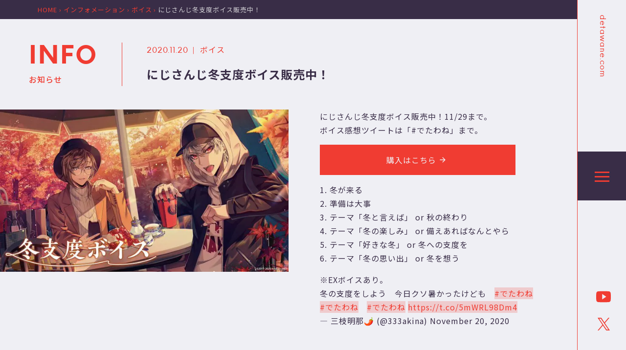

--- FILE ---
content_type: text/html; charset=UTF-8
request_url: https://detawane.com/info/voice/1504/
body_size: 7424
content:
<!doctype html>
<html prefix="og: http://ogp.me/ns#" lang="ja">
<!--
んぅ… ねむねむにゃんこなのだ…
　　　　　　 ＿＿
　　　　　／＞　　フ
　　　　　| 　_　 _l
　 　　　／` ミ＿xノ
　　 　 /　　　 　 |
　　　 /　 ヽ　　 ﾉ
　 　 │　　|　|　|
　／￣|　　 |　|　|
　| (￣ヽ＿_ヽ_)__)
　＼二つ
-->
<head>
<!-- meta -->
<meta charset="UTF-8">
<meta http-equiv="Expires" content="0">
<meta name="viewport" content="width=device-width,initial-scale=1.0,viewport-fit=cover" />
<meta name="google-site-verification" content="bsSC4Hk5XLyjgBjJPd1wApMap0Zc73b43S4Ohetth3Q" />
<!-- Google Tag Manager -->
<script>(function(w,d,s,l,i){w[l]=w[l]||[];w[l].push({'gtm.start':
new Date().getTime(),event:'gtm.js'});var f=d.getElementsByTagName(s)[0],
j=d.createElement(s),dl=l!='dataLayer'?'&l='+l:'';j.async=true;j.src=
'https://www.googletagmanager.com/gtm.js?id='+i+dl;f.parentNode.insertBefore(j,f);
})(window,document,'script','dataLayer','GTM-WZMDWP6');</script>
<!-- End Google Tag Manager -->
<meta name="thumbnail" content="https://detawane.com/assets/logo-eyecatch.png" />
<!-- favicon -->
<link rel="icon" href="https://detawane.com/assets/favicon.ico" type="image/x-icon">
<link rel="apple-touch-icon" href="https://detawane.com/assets/apple-touch-icon.png" sizes="180x180">
<!--twitter-->
<meta name="twitter:card" content="summary_large_image" />
<meta name="twitter:description" content="このサイトは、にじさんじ所属バーチャルライバー三枝明那（さえぐさあきな）の支援を目的にファンが有志で作成した非公式ファンサイトです。YouTubeの配信アーカイブや公式からの情報をまとめています。" />
<meta name="twitter:title" content="にじさんじ冬支度ボイス販売中！ - 三枝全力支援 - 三枝明那非公式ファンサイト" />
<meta name="twitter:image" content="https://detawane.com/assets/ogp.jpg" />
<!-- dns-prefetch -->
<link rel='dns-prefetch' href='//cdnjs.cloudflare.com' />
<link rel='dns-prefetch' href='//ajax.googleapis.com' />
<link rel='dns-prefetch' href='//fonts.googleapis.com' />
<link rel='dns-prefetch' href='//unpkg.com' />
<link rel='dns-prefetch' href='//cdn.jsdelivr.net' />
<link rel='dns-prefetch' href='//rawgit.com' />
<!-- CSS -->
<link rel="stylesheet" href="https://detawane.com/wp/wp-content/themes/detawanev2/assets/css/common.css">
<link rel="stylesheet" href="https://detawane.com/wp/wp-content/themes/detawanev2/assets/css/info.css">
<meta name='robots' content='index, follow, max-image-preview:large, max-snippet:-1, max-video-preview:-1' />
	<style>img:is([sizes="auto" i], [sizes^="auto," i]) { contain-intrinsic-size: 3000px 1500px }</style>
	
	<!-- This site is optimized with the Yoast SEO plugin v26.6 - https://yoast.com/wordpress/plugins/seo/ -->
	<title>にじさんじ冬支度ボイス販売中！ - 三枝全力支援 - 三枝明那非公式ファンサイト</title>
	<meta name="description" content="にじさんじ冬支度ボイス販売中！11/29まで。ボイス感想ツイートは「#でたわね」まで。 冬が来る準備は大事テーマ「冬と言えば」 or" />
	<link rel="canonical" href="https://detawane.com/info/voice/1504/" />
	<meta property="og:locale" content="ja_JP" />
	<meta property="og:type" content="article" />
	<meta property="og:title" content="にじさんじ冬支度ボイス販売中！ - 三枝全力支援 - 三枝明那非公式ファンサイト" />
	<meta property="og:description" content="にじさんじ冬支度ボイス販売中！11/29まで。ボイス感想ツイートは「#でたわね」まで。 冬が来る準備は大事テーマ「冬と言えば」 or" />
	<meta property="og:url" content="https://detawane.com/info/voice/1504/" />
	<meta property="og:site_name" content="三枝全力支援 - 三枝明那非公式ファンサイト" />
	<meta property="og:image" content="https://detawane.com/wp/wp-content/uploads/fuyujitaku.jpg" />
	<meta property="og:image:width" content="680" />
	<meta property="og:image:height" content="383" />
	<meta property="og:image:type" content="image/jpeg" />
	<script type="application/ld+json" class="yoast-schema-graph">{"@context":"https://schema.org","@graph":[{"@type":"WebPage","@id":"https://detawane.com/info/voice/1504/","url":"https://detawane.com/info/voice/1504/","name":"にじさんじ冬支度ボイス販売中！ - 三枝全力支援 - 三枝明那非公式ファンサイト","isPartOf":{"@id":"https://detawane.com/#website"},"primaryImageOfPage":{"@id":"https://detawane.com/info/voice/1504/#primaryimage"},"image":{"@id":"https://detawane.com/info/voice/1504/#primaryimage"},"thumbnailUrl":"https://detawane.com/wp/wp-content/uploads/fuyujitaku.jpg","datePublished":"2020-11-20T09:00:00+00:00","dateModified":"2021-05-21T10:20:11+00:00","description":"にじさんじ冬支度ボイス販売中！11/29まで。ボイス感想ツイートは「#でたわね」まで。 冬が来る準備は大事テーマ「冬と言えば」 or","breadcrumb":{"@id":"https://detawane.com/info/voice/1504/#breadcrumb"},"inLanguage":"ja","potentialAction":[{"@type":"ReadAction","target":["https://detawane.com/info/voice/1504/"]}]},{"@type":"ImageObject","inLanguage":"ja","@id":"https://detawane.com/info/voice/1504/#primaryimage","url":"https://detawane.com/wp/wp-content/uploads/fuyujitaku.jpg","contentUrl":"https://detawane.com/wp/wp-content/uploads/fuyujitaku.jpg","width":680,"height":383},{"@type":"BreadcrumbList","@id":"https://detawane.com/info/voice/1504/#breadcrumb","itemListElement":[{"@type":"ListItem","position":1,"name":"ホーム","item":"https://detawane.com/"},{"@type":"ListItem","position":2,"name":"インフォメーション","item":"https://detawane.com/info/"},{"@type":"ListItem","position":3,"name":"にじさんじ冬支度ボイス販売中！"}]},{"@type":"WebSite","@id":"https://detawane.com/#website","url":"https://detawane.com/","name":"三枝全力支援 - 三枝明那非公式ファンサイト","description":"このサイトは、にじさんじ所属バーチャルライバー三枝明那（さえぐさあきな）の支援を目的にファンが有志で作成した非公式ファンサイトです。YouTubeの配信アーカイブや公式からの情報をまとめています。","publisher":{"@id":"https://detawane.com/#/schema/person/89be538a85e68ab61333ec392eb64aea"},"potentialAction":[{"@type":"SearchAction","target":{"@type":"EntryPoint","urlTemplate":"https://detawane.com/?s={search_term_string}"},"query-input":{"@type":"PropertyValueSpecification","valueRequired":true,"valueName":"search_term_string"}}],"inLanguage":"ja"},{"@type":["Person","Organization"],"@id":"https://detawane.com/#/schema/person/89be538a85e68ab61333ec392eb64aea","name":"hosh_iei","image":{"@type":"ImageObject","inLanguage":"ja","@id":"https://detawane.com/#/schema/person/image/","url":"https://detawane.com/wp/wp-content/uploads/splash.png","contentUrl":"https://detawane.com/wp/wp-content/uploads/splash.png","width":512,"height":512,"caption":"hosh_iei"},"logo":{"@id":"https://detawane.com/#/schema/person/image/"},"sameAs":["https://detawane.com/wp"]}]}</script>
	<!-- / Yoast SEO plugin. -->


<style id='classic-theme-styles-inline-css' type='text/css'>
/*! This file is auto-generated */
.wp-block-button__link{color:#fff;background-color:#32373c;border-radius:9999px;box-shadow:none;text-decoration:none;padding:calc(.667em + 2px) calc(1.333em + 2px);font-size:1.125em}.wp-block-file__button{background:#32373c;color:#fff;text-decoration:none}
</style>
<style id='global-styles-inline-css' type='text/css'>
:root{--wp--preset--aspect-ratio--square: 1;--wp--preset--aspect-ratio--4-3: 4/3;--wp--preset--aspect-ratio--3-4: 3/4;--wp--preset--aspect-ratio--3-2: 3/2;--wp--preset--aspect-ratio--2-3: 2/3;--wp--preset--aspect-ratio--16-9: 16/9;--wp--preset--aspect-ratio--9-16: 9/16;--wp--preset--color--black: #000000;--wp--preset--color--cyan-bluish-gray: #abb8c3;--wp--preset--color--white: #ffffff;--wp--preset--color--pale-pink: #f78da7;--wp--preset--color--vivid-red: #cf2e2e;--wp--preset--color--luminous-vivid-orange: #ff6900;--wp--preset--color--luminous-vivid-amber: #fcb900;--wp--preset--color--light-green-cyan: #7bdcb5;--wp--preset--color--vivid-green-cyan: #00d084;--wp--preset--color--pale-cyan-blue: #8ed1fc;--wp--preset--color--vivid-cyan-blue: #0693e3;--wp--preset--color--vivid-purple: #9b51e0;--wp--preset--gradient--vivid-cyan-blue-to-vivid-purple: linear-gradient(135deg,rgba(6,147,227,1) 0%,rgb(155,81,224) 100%);--wp--preset--gradient--light-green-cyan-to-vivid-green-cyan: linear-gradient(135deg,rgb(122,220,180) 0%,rgb(0,208,130) 100%);--wp--preset--gradient--luminous-vivid-amber-to-luminous-vivid-orange: linear-gradient(135deg,rgba(252,185,0,1) 0%,rgba(255,105,0,1) 100%);--wp--preset--gradient--luminous-vivid-orange-to-vivid-red: linear-gradient(135deg,rgba(255,105,0,1) 0%,rgb(207,46,46) 100%);--wp--preset--gradient--very-light-gray-to-cyan-bluish-gray: linear-gradient(135deg,rgb(238,238,238) 0%,rgb(169,184,195) 100%);--wp--preset--gradient--cool-to-warm-spectrum: linear-gradient(135deg,rgb(74,234,220) 0%,rgb(151,120,209) 20%,rgb(207,42,186) 40%,rgb(238,44,130) 60%,rgb(251,105,98) 80%,rgb(254,248,76) 100%);--wp--preset--gradient--blush-light-purple: linear-gradient(135deg,rgb(255,206,236) 0%,rgb(152,150,240) 100%);--wp--preset--gradient--blush-bordeaux: linear-gradient(135deg,rgb(254,205,165) 0%,rgb(254,45,45) 50%,rgb(107,0,62) 100%);--wp--preset--gradient--luminous-dusk: linear-gradient(135deg,rgb(255,203,112) 0%,rgb(199,81,192) 50%,rgb(65,88,208) 100%);--wp--preset--gradient--pale-ocean: linear-gradient(135deg,rgb(255,245,203) 0%,rgb(182,227,212) 50%,rgb(51,167,181) 100%);--wp--preset--gradient--electric-grass: linear-gradient(135deg,rgb(202,248,128) 0%,rgb(113,206,126) 100%);--wp--preset--gradient--midnight: linear-gradient(135deg,rgb(2,3,129) 0%,rgb(40,116,252) 100%);--wp--preset--font-size--small: 13px;--wp--preset--font-size--medium: 20px;--wp--preset--font-size--large: 36px;--wp--preset--font-size--x-large: 42px;--wp--preset--spacing--20: 0.44rem;--wp--preset--spacing--30: 0.67rem;--wp--preset--spacing--40: 1rem;--wp--preset--spacing--50: 1.5rem;--wp--preset--spacing--60: 2.25rem;--wp--preset--spacing--70: 3.38rem;--wp--preset--spacing--80: 5.06rem;--wp--preset--shadow--natural: 6px 6px 9px rgba(0, 0, 0, 0.2);--wp--preset--shadow--deep: 12px 12px 50px rgba(0, 0, 0, 0.4);--wp--preset--shadow--sharp: 6px 6px 0px rgba(0, 0, 0, 0.2);--wp--preset--shadow--outlined: 6px 6px 0px -3px rgba(255, 255, 255, 1), 6px 6px rgba(0, 0, 0, 1);--wp--preset--shadow--crisp: 6px 6px 0px rgba(0, 0, 0, 1);}:where(.is-layout-flex){gap: 0.5em;}:where(.is-layout-grid){gap: 0.5em;}body .is-layout-flex{display: flex;}.is-layout-flex{flex-wrap: wrap;align-items: center;}.is-layout-flex > :is(*, div){margin: 0;}body .is-layout-grid{display: grid;}.is-layout-grid > :is(*, div){margin: 0;}:where(.wp-block-columns.is-layout-flex){gap: 2em;}:where(.wp-block-columns.is-layout-grid){gap: 2em;}:where(.wp-block-post-template.is-layout-flex){gap: 1.25em;}:where(.wp-block-post-template.is-layout-grid){gap: 1.25em;}.has-black-color{color: var(--wp--preset--color--black) !important;}.has-cyan-bluish-gray-color{color: var(--wp--preset--color--cyan-bluish-gray) !important;}.has-white-color{color: var(--wp--preset--color--white) !important;}.has-pale-pink-color{color: var(--wp--preset--color--pale-pink) !important;}.has-vivid-red-color{color: var(--wp--preset--color--vivid-red) !important;}.has-luminous-vivid-orange-color{color: var(--wp--preset--color--luminous-vivid-orange) !important;}.has-luminous-vivid-amber-color{color: var(--wp--preset--color--luminous-vivid-amber) !important;}.has-light-green-cyan-color{color: var(--wp--preset--color--light-green-cyan) !important;}.has-vivid-green-cyan-color{color: var(--wp--preset--color--vivid-green-cyan) !important;}.has-pale-cyan-blue-color{color: var(--wp--preset--color--pale-cyan-blue) !important;}.has-vivid-cyan-blue-color{color: var(--wp--preset--color--vivid-cyan-blue) !important;}.has-vivid-purple-color{color: var(--wp--preset--color--vivid-purple) !important;}.has-black-background-color{background-color: var(--wp--preset--color--black) !important;}.has-cyan-bluish-gray-background-color{background-color: var(--wp--preset--color--cyan-bluish-gray) !important;}.has-white-background-color{background-color: var(--wp--preset--color--white) !important;}.has-pale-pink-background-color{background-color: var(--wp--preset--color--pale-pink) !important;}.has-vivid-red-background-color{background-color: var(--wp--preset--color--vivid-red) !important;}.has-luminous-vivid-orange-background-color{background-color: var(--wp--preset--color--luminous-vivid-orange) !important;}.has-luminous-vivid-amber-background-color{background-color: var(--wp--preset--color--luminous-vivid-amber) !important;}.has-light-green-cyan-background-color{background-color: var(--wp--preset--color--light-green-cyan) !important;}.has-vivid-green-cyan-background-color{background-color: var(--wp--preset--color--vivid-green-cyan) !important;}.has-pale-cyan-blue-background-color{background-color: var(--wp--preset--color--pale-cyan-blue) !important;}.has-vivid-cyan-blue-background-color{background-color: var(--wp--preset--color--vivid-cyan-blue) !important;}.has-vivid-purple-background-color{background-color: var(--wp--preset--color--vivid-purple) !important;}.has-black-border-color{border-color: var(--wp--preset--color--black) !important;}.has-cyan-bluish-gray-border-color{border-color: var(--wp--preset--color--cyan-bluish-gray) !important;}.has-white-border-color{border-color: var(--wp--preset--color--white) !important;}.has-pale-pink-border-color{border-color: var(--wp--preset--color--pale-pink) !important;}.has-vivid-red-border-color{border-color: var(--wp--preset--color--vivid-red) !important;}.has-luminous-vivid-orange-border-color{border-color: var(--wp--preset--color--luminous-vivid-orange) !important;}.has-luminous-vivid-amber-border-color{border-color: var(--wp--preset--color--luminous-vivid-amber) !important;}.has-light-green-cyan-border-color{border-color: var(--wp--preset--color--light-green-cyan) !important;}.has-vivid-green-cyan-border-color{border-color: var(--wp--preset--color--vivid-green-cyan) !important;}.has-pale-cyan-blue-border-color{border-color: var(--wp--preset--color--pale-cyan-blue) !important;}.has-vivid-cyan-blue-border-color{border-color: var(--wp--preset--color--vivid-cyan-blue) !important;}.has-vivid-purple-border-color{border-color: var(--wp--preset--color--vivid-purple) !important;}.has-vivid-cyan-blue-to-vivid-purple-gradient-background{background: var(--wp--preset--gradient--vivid-cyan-blue-to-vivid-purple) !important;}.has-light-green-cyan-to-vivid-green-cyan-gradient-background{background: var(--wp--preset--gradient--light-green-cyan-to-vivid-green-cyan) !important;}.has-luminous-vivid-amber-to-luminous-vivid-orange-gradient-background{background: var(--wp--preset--gradient--luminous-vivid-amber-to-luminous-vivid-orange) !important;}.has-luminous-vivid-orange-to-vivid-red-gradient-background{background: var(--wp--preset--gradient--luminous-vivid-orange-to-vivid-red) !important;}.has-very-light-gray-to-cyan-bluish-gray-gradient-background{background: var(--wp--preset--gradient--very-light-gray-to-cyan-bluish-gray) !important;}.has-cool-to-warm-spectrum-gradient-background{background: var(--wp--preset--gradient--cool-to-warm-spectrum) !important;}.has-blush-light-purple-gradient-background{background: var(--wp--preset--gradient--blush-light-purple) !important;}.has-blush-bordeaux-gradient-background{background: var(--wp--preset--gradient--blush-bordeaux) !important;}.has-luminous-dusk-gradient-background{background: var(--wp--preset--gradient--luminous-dusk) !important;}.has-pale-ocean-gradient-background{background: var(--wp--preset--gradient--pale-ocean) !important;}.has-electric-grass-gradient-background{background: var(--wp--preset--gradient--electric-grass) !important;}.has-midnight-gradient-background{background: var(--wp--preset--gradient--midnight) !important;}.has-small-font-size{font-size: var(--wp--preset--font-size--small) !important;}.has-medium-font-size{font-size: var(--wp--preset--font-size--medium) !important;}.has-large-font-size{font-size: var(--wp--preset--font-size--large) !important;}.has-x-large-font-size{font-size: var(--wp--preset--font-size--x-large) !important;}
:where(.wp-block-post-template.is-layout-flex){gap: 1.25em;}:where(.wp-block-post-template.is-layout-grid){gap: 1.25em;}
:where(.wp-block-columns.is-layout-flex){gap: 2em;}:where(.wp-block-columns.is-layout-grid){gap: 2em;}
:root :where(.wp-block-pullquote){font-size: 1.5em;line-height: 1.6;}
</style>
<script type="text/javascript" src="https://detawane.com/wp/wp-includes/js/jquery/jquery.min.js?ver=3.7.1" id="jquery-core-js"></script>
<script type="text/javascript" src="https://detawane.com/wp/wp-includes/js/jquery/jquery-migrate.min.js?ver=3.4.1" id="jquery-migrate-js"></script>
		<link rel="manifest" href="https://detawane.com/wp-json/wp/v2/web-app-manifest">
					<meta name="theme-color" content="#392C48">
								<meta name="apple-mobile-web-app-capable" content="yes">
				<meta name="mobile-web-app-capable" content="yes">

				<link rel="apple-touch-startup-image" href="https://detawane.com/assets/app.png">

				<meta name="apple-mobile-web-app-title" content="三枝全力支援">
		<meta name="application-name" content="三枝全力支援">
		<style>.wp-block-gallery.is-cropped .blocks-gallery-item picture{height:100%;width:100%;}</style><script>        
const userPrefersDark = window.matchMedia && window.matchMedia('(prefers-color-scheme: dark)').matches;
if(userPrefersDark){
    document.head.insertAdjacentHTML('afterBegin', '<meta name="twitter:widgets:theme" content="dark" />');
}
</script>
</head>
<body class="wp-singular info-template-default single single-info postid-1504 wp-theme-detawanev2">
<!-- Google Tag Manager (noscript) -->
<noscript><iframe src="https://www.googletagmanager.com/ns.html?id=GTM-WZMDWP6"
height="0" width="0" style="display:none;visibility:hidden"></iframe></noscript>
<!-- End Google Tag Manager (noscript) -->
<div class="container">
<div class="scrollable">
<div class="adjustment">
<header class="header">
    <div class="header__pc">
        <div class="header__inner">
            <div class="header__url"><a href="https://detawane.com/">detawane.com</a></div>
            <div class="header__toggle">
                <div class="header__toggle__wrap">
                    <span class="header__toggle__bar"></span>
                    <span class="header__toggle__bar"></span>
                    <span class="header__toggle__bar"></span>
                </div>
            </div>
            <nav class="headernav">
                <ul class="headernav__list">
                    <li class="headernav__list__item"><a href="https://detawane.com/archive/"><span class="en">ARCHIVE</span><span class="jp">アーカイブ検索</span></a></li>
                    <li class="headernav__list__item"><a href="https://detawane.com/info/"><span class="en">INFO</span><span class="jp">インフォメーション</span></a></li>
                    <li class="headernav__list__item"><a href="https://detawane.com/songs/"><span class="en">SONGS</span><span class="jp">歌った曲</span></a></li>
                    <li class="headernav__list__item"><a href="https://detawane.com/about/"><span class="en">ABOUT</span><span class="jp">このサイトについて</span></a></li>
                    <li class="headernav__list__item"><a href="https://detawane.com/"><span class="en">TOP</span><span class="jp">トップへ戻る</span></a></li>
                </ul>
                <div class="headernav__bg"></div>
            </nav>
            <div class="header__sns">
                <a href="https://www.youtube.com/channel/UCNW1Ex0r6HsWRD4LCtPwvoQ?sub_confirmation=1" target="_blank"><ion-icon class="ionicons" name="logo-youtube"></ion-icon></a>
                <a href="https://x.com/333akina" target="_blank"><svg class="logo-x" width="1200" height="1227" viewBox="0 0 1200 1227" fill="none" xmlns="http://www.w3.org/2000/svg"><path d="M714.163 519.284L1160.89 0H1055.03L667.137 450.887L357.328 0H0L468.492 681.821L0 1226.37H105.866L515.491 750.218L842.672 1226.37H1200L714.137 519.284H714.163ZM569.165 687.828L521.697 619.934L144.011 79.6944H306.615L611.412 515.685L658.88 583.579L1055.08 1150.3H892.476L569.165 687.854V687.828Z"/></svg></a>
            </div>
        </div>
    </div>
    <div class="header__sp">
        <nav class="headernav">
            <ul class="headernav__list">
                <li class="headernav__list__item"><a href="https://www.youtube.com/channel/UCNW1Ex0r6HsWRD4LCtPwvoQ?sub_confirmation=1" target="_blank"><ion-icon class="ionicons" name="logo-youtube"></ion-icon><span class="jp">チャンネル</span></a></li>
                <li class="headernav__list__item"><a href="https://x.com/333akina" target="_blank"><svg class="logo-x" width="1200" height="1227" viewBox="0 0 1200 1227" fill="none" xmlns="http://www.w3.org/2000/svg"><path d="M714.163 519.284L1160.89 0H1055.03L667.137 450.887L357.328 0H0L468.492 681.821L0 1226.37H105.866L515.491 750.218L842.672 1226.37H1200L714.137 519.284H714.163ZM569.165 687.828L521.697 619.934L144.011 79.6944H306.615L611.412 515.685L658.88 583.579L1055.08 1150.3H892.476L569.165 687.854V687.828Z"/></svg><span class="jp">エックス</span></a></li>
                <!-- <li class="headernav__list__item"><a href="https://x.com/333akina" target="_blank"><ion-icon class="ionicons" name="logo-twitter"></ion-icon><span class="jp">ツイッター</span></a></li> -->
                <li class="headernav__list__item "><a href="https://detawane.com/archive/"><ion-icon class="ionicons" name="search-sharp"></ion-icon><span class="jp">アーカイブ</span></a></li>
                <li class="headernav__list__item headernav__list__item--current"><a href="https://detawane.com/info/"><ion-icon class="ionicons" name="information-circle-sharp"></ion-icon><span class="jp">お知らせ</span></a></li>
                <li class="headernav__list__item "><a href="https://detawane.com/songs/"><ion-icon class="ionicons" name="musical-notes-sharp"></ion-icon><span class="jp">歌った曲</span></a></li>
            </ul>
        </nav>
    </div>
</header><div class="pans_wrap">
<div class="breadcrumb-area">
<span property="itemListElement" typeof="ListItem"><a property="item" typeof="WebPage" title="Go to 三枝全力支援 - 三枝明那非公式ファンサイト." href="https://detawane.com" class="home" ><span property="name">HOME</span></a><meta property="position" content="1"></span>&rsaquo;<span property="itemListElement" typeof="ListItem"><a property="item" typeof="WebPage" title="Go to インフォメーション." href="https://detawane.com/info/" class="archive post-info-archive" ><span property="name">インフォメーション</span></a><meta property="position" content="2"></span>&rsaquo;<span property="itemListElement" typeof="ListItem"><a property="item" typeof="WebPage" title="Go to the ボイス カテゴリー archives." href="https://detawane.com/info/info_category/voice/" class="taxonomy info_category" ><span property="name">ボイス</span></a><meta property="position" content="3"></span>&rsaquo;<span class="post post-info current-item">にじさんじ冬支度ボイス販売中！</span></div>
</div>
<main class="main">
    <section class="info__wrap fade-item">
        <div class="info__head">
            <div class="info__inner">
                <div class="info__title">
                    <h2 class="info__title__en">INFO</h2>
                    <span class="info__title__jp">お知らせ</span>
                </div>
                                <div class="info__head__cap">
                    <div class="info__article__header">
                        <time class="info__article__day" datetime="2020-11-20">2020.11.20</time>
                        <div class="info__article__cat"><a href="https://detawane.com/info/info_category/voice/" rel="tag">ボイス</a></div>
                        <h1 class="info__article__title">にじさんじ冬支度ボイス販売中！</h1>
                    </div>
                </div>
                            </div>
        </div>
        <div class="info__container">
                        <article class="info__article" id="post-1504">
                <div class="info__article__side">
                    <div class="info__article__side__sticky">
                        <div class="info__article__eyecatch">
                        <picture><source srcset="https://detawane.com/wp/wp-content/uploads/fuyujitaku.jpg.webp"  type="image/webp"><img width="680" height="383" src="https://detawane.com/wp/wp-content/uploads/fuyujitaku.jpg" class="info__article__eyecatch__tmb wp-post-image" alt="" decoding="async" fetchpriority="high" data-eio="p" /></picture>                        </div>
                    </div>
                </div>
                <div class="info__article__wrap">
                    <div class="info__article__content">
                    
<p>にじさんじ冬支度ボイス販売中！11/29まで。<br>ボイス感想ツイートは「#でたわね」まで。</p>


<div class="lazyblock-link-button-1G0pSd wp-block-lazyblock-link-button"><div class="link link--typea"><a class="link__btn" target="_blank" href="https://shop.nijisanji.jp/s/niji/item/detail/dig-00218?ima=4946">購入はこちら<ion-icon class="ionicons" name="arrow-forward-sharp"></ion-icon></a></div></div>


<ol class="wp-block-list"><li>冬が来る</li><li>準備は大事</li><li>テーマ「冬と言えば」 or 秋の終わり</li><li>テーマ「冬の楽しみ」 or 備えあればなんとやら</li><li>テーマ「好きな冬」 or 冬への支度を</li><li>テーマ「冬の思い出」 or 冬を想う</li></ol>



<p>※EXボイスあり。</p>



<figure class="wp-block-embed is-type-rich is-provider-twitter wp-block-embed-twitter"><div class="wp-block-embed__wrapper">
<blockquote class="twitter-tweet" data-width="500" data-dnt="true"><p lang="ja" dir="ltr">冬の支度をしよう　今日クソ暑かったけども　<a href="https://twitter.com/hashtag/%E3%81%A7%E3%81%9F%E3%82%8F%E3%81%AD?src=hash&amp;ref_src=twsrc%5Etfw">#でたわね</a>　<a href="https://twitter.com/hashtag/%E3%81%A7%E3%81%9F%E3%82%8F%E3%81%AD?src=hash&amp;ref_src=twsrc%5Etfw">#でたわね</a>　<a href="https://twitter.com/hashtag/%E3%81%A7%E3%81%9F%E3%82%8F%E3%81%AD?src=hash&amp;ref_src=twsrc%5Etfw">#でたわね</a> <a href="https://t.co/5mWRL98Dm4">https://t.co/5mWRL98Dm4</a></p>&mdash; 三枝明那🌶 (@333akina) <a href="https://twitter.com/333akina/status/1329734987965288449?ref_src=twsrc%5Etfw">November 20, 2020</a></blockquote><script async="async" src="https://platform.twitter.com/widgets.js" charset="utf-8"></script>
</div></figure>
                    </div>
                </div>
            </article>
                    </div>
                <div class="singlePagination">
    <div class="singlePagination__inner">
        <span class="singlePagination__pager singlePagination__pager--prev"><a href="https://detawane.com/info/raindrops/1487/" rel="prev"><span class="singlePagination__pager__txt">PREV</span><span class="singlePagination__pager__arrow"><ion-icon class="ionicons" name="chevron-back-sharp"></ion-icon></span></a></span>
        <span class="singlePagination__pager singlePagination__pager--next"><a href="https://detawane.com/info/raindrops/1508/" rel="next"><span class="singlePagination__pager__arrow"><ion-icon class="ionicons" name="chevron-forward-sharp"></ion-icon></span><span class="singlePagination__pager__txt">NEXT</span></a></span>
    </div>
</div>            </section>
</main>
<footer class="footer">
<div class="footer__inner">
    <div class="sitename"><a href="https://detawane.com/"><span>SAEGUSA</span><br><span>ZENRYOKU&nbsp;SHIEN</span></a></div>
    <nav class="footernav">
        <dl class="footernav__list">
            <dt class="footernav__list__dt">CONTENTS</dt>
            <dd class="footernav__list__item"><a href="https://detawane.com/archive/">ARCHIVE</a></dd>
            <dd class="footernav__list__item"><a href="https://detawane.com/info/">INFO</a></dd>
            <dd class="footernav__list__item"><a href="https://detawane.com/songs/">SONGS</a></dd>
            <dd class="footernav__list__item"><a href="https://detawane.com/about/">ABOUT</a></dd>
            <dd class="footernav__list__item"><a href="https://detawane.com/">TOP</a></dd>
        </dl>
    </nav>
</div>
</footer>
</div>
<div class="scrollbar">
<div class="scrollbar-thumb"></div>
</div>
</div>
</div>
<div id="layer"></div>
<script type="module" src="https://unpkg.com/ionicons@5.5.2/dist/ionicons/ionicons.esm.js"></script>
<script nomodule src="https://unpkg.com/ionicons@5.5.2/dist/ionicons/ionicons.js"></script>
<script src="//cdnjs.cloudflare.com/ajax/libs/gsap/latest/TweenMax.min.js"></script>
<script src="//cdnjs.cloudflare.com/ajax/libs/ScrollMagic/2.0.5/ScrollMagic.min.js"></script>
<script src="//cdnjs.cloudflare.com/ajax/libs/ScrollMagic/2.0.5/plugins/animation.gsap.min.js"></script>
<script src="https://detawane.com/wp/wp-content/themes/detawanev2/assets/js/anim.js"></script>
<script src="https://detawane.com/wp/wp-content/themes/detawanev2/assets/js/function.js"></script>
<script type="speculationrules">
{"prefetch":[{"source":"document","where":{"and":[{"href_matches":"\/*"},{"not":{"href_matches":["\/wp\/wp-*.php","\/wp\/wp-admin\/*","\/wp\/wp-content\/uploads\/*","\/wp\/wp-content\/*","\/wp\/wp-content\/plugins\/*","\/wp\/wp-content\/themes\/detawanev2\/*","\/*\\?(.+)"]}},{"not":{"selector_matches":"a[rel~=\"nofollow\"]"}},{"not":{"selector_matches":".no-prefetch, .no-prefetch a"}}]},"eagerness":"conservative"}]}
</script>
	<script type="module">
		import { Workbox } from "https:\/\/detawane.com\/wp\/wp-content\/plugins\/pwa\/wp-includes\/js\/workbox-v7.3.0\/workbox-window.prod.js";

		if ( 'serviceWorker' in navigator ) {
			window.wp = window.wp || {};
			window.wp.serviceWorkerWindow = new Workbox(
				"https:\/\/detawane.com\/wp.serviceworker",
				{"scope":"\/"}			);
			window.wp.serviceWorkerWindow.register();
		}
	</script>
	</body>
</html><!-- WP Fastest Cache file was created in 0.150 seconds, on 2026年1月24日 @ 03:30 -->

--- FILE ---
content_type: text/css
request_url: https://detawane.com/wp/wp-content/themes/detawanev2/assets/css/info.css
body_size: 1685
content:
/*Rain Drops*/
/* $mainColor:#222222;
$subColor:#392D47;
$rainbow:linear-gradient(64deg, #ffafff 0%, #c8a7fd 31%, #64d5ea 66%, #73ffc1 100%);
$accentColor:#DE584F;
$myfontsEn:'NeueEinstellung',sans-serif;

$mainColorDark:#222222;
$subColorDark:#ffffff; */
/*seitokai*/
/* $mainColor:#EFEFF4;
$subColor:#0c145c;
$accentColor:#F03C32;
$myfontsEn:'NeueEinstellung',sans-serif;

$mainColorDark:#3b3b3b;
$subColorDark:#EFEFF4;
$sub2ColorDark:#6b6d6d; */
/*original*/
.info__head {
  padding: 3em 0;
}
.info__head__cap {
  flex-grow: 1;
  display: flex;
  flex-wrap: wrap;
  align-items: start;
  justify-content: space-between;
  gap: 10px;
}
.info__inner {
  max-width: 1400px;
  width: 90%;
  margin-right: auto;
  margin-left: auto;
}
.info__title {
  color: #F03C32;
}
.info__title__en {
  font-size: 5rem;
  font-family: "NeueEinstellung", sans-serif;
  font-weight: 700;
  line-height: normal;
  letter-spacing: 3px;
  text-transform: uppercase;
}
.info__title__jp {
  font-size: 1.6rem;
  font-weight: 500;
}
.info__title::after {
  content: "";
  width: 50px;
  height: 1px;
  display: block;
  background: #F03C32;
  margin-top: 1em;
  margin-bottom: 3em;
}
.info__list {
  width: 90%;
  margin-left: auto;
  margin-right: auto;
  margin-bottom: 3em;
  display: grid;
  gap: 1em;
}
.info__select, .info__search {
  font-family: "NeueEinstellung", sans-serif;
  letter-spacing: 1px;
  padding: 5px 8px;
  width: 100%;
  background: #fff;
  position: relative;
  color: #F03C32;
}
@media (prefers-color-scheme: dark) {
  .info__select, .info__search {
    background: #392D47;
  }
}
.info__select--month, .info__search--month {
  width: 48%;
}
.info__select select, .info__select input, .info__search select, .info__search input {
  width: 100%;
  cursor: pointer;
  padding: 3px 2em 3px 0.5em;
  letter-spacing: 2px;
}
.info__select input[type=text], .info__search input[type=text] {
  cursor: text;
  padding-right: 3em;
}
.info__select .ionicons, .info__search .ionicons {
  position: absolute;
  right: 8px;
  top: 50%;
  transform: translateY(-50%);
  pointer-events: none;
}
.info__search {
  background-color: transparent;
  border-bottom: 1px solid #F03C32;
}
.info__search__btn {
  position: absolute;
  top: 0;
  right: 0;
  width: 3em;
  height: 100%;
}
.info__search__btn .ionicons {
  pointer-events: all;
  right: auto;
  left: 50%;
  transform: translate(-50%, -50%);
}
.info__article {
  margin-bottom: 3em;
}
.info__article__title {
  font-size: 2.4rem;
  font-weight: 700;
  margin-top: 0.5em;
}
.info__article__day {
  font-family: "NeueEinstellung", sans-serif;
  display: inline-block;
  color: #F03C32;
}
.info__article__day::after {
  content: "|";
  margin-left: 0.5em;
}
.info__article__cat {
  display: inline-block;
}
.info__article__cat a {
  display: inline-block;
  padding: 0px 5px;
  margin-right: 0.5em;
  background: transparent;
  color: #F03C32;
}
.info__article__cat a:hover {
  background: rgba(240, 60, 50, 0.2);
}
.info__article__eyecatch {
  position: relative;
  overflow: hidden;
  margin-bottom: 3em;
}
.info__article__eyecatch::before {
  content: "";
  display: block;
  width: 100%;
  padding-top: 56.25%;
  position: absolute;
  top: 0;
  left: 0;
}
.info__article__eyecatch img {
  width: 100%;
}
.info__article__wrap {
  width: 90%;
  margin-left: auto;
  margin-right: auto;
  position: relative;
}
.info__article__content h3 {
  font-size: 2rem;
  font-weight: 500;
  margin-bottom: 0.5em;
  padding-bottom: 0.5em;
  border-bottom: 1px solid;
  position: relative;
}
.info__article__content h3::before {
  content: "";
  position: absolute;
  bottom: -1px;
  left: 0;
  width: 100px;
  height: 1px;
  background: #F03C32;
}
.info__article__content p:not(:last-of-type) {
  margin-bottom: 1em;
}
.info__article__content p a {
  background: rgba(240, 60, 50, 0.2);
  color: #F03C32;
}
.info__article__content ol {
  margin-bottom: 1em;
}
.info__article__content ol li {
  list-style: decimal;
  list-style-position: inside;
}
.info__article__content .wp-block-embed-youtube {
  margin: 2em 0;
}
.info__article__content .wp-block-embed-youtube figcaption {
  font-size: 1.4rem;
  text-align: center;
  margin-top: 0.5em;
}
.info__article__content .wp-block-table.is-style-stripes {
  border-bottom: 1px solid #fff;
  margin: 2em 0;
}
@media (prefers-color-scheme: dark) {
  .info__article__content .wp-block-table.is-style-stripes {
    border-bottom: 1px solid #392D47;
  }
}
.info__article__content .wp-block-table.is-style-stripes table {
  width: 100%;
}
.info__article__content .wp-block-table.is-style-stripes tbody {
  width: 100%;
}
.info__article__content .wp-block-table.is-style-stripes tbody tr {
  display: grid;
  padding: 15px;
  grid-template-columns: 1fr 2fr;
  width: 100%;
}
.info__article__content .wp-block-table.is-style-stripes tbody tr td {
  width: 100%;
  grid-column: 1/3;
  grid-row: 2/3;
}
.info__article__content .wp-block-table.is-style-stripes tbody tr td:first-child {
  font-family: "NeueEinstellung", sans-serif;
  font-size: 1.2rem;
  grid-row: 1/2;
  padding-bottom: 5px;
  margin-bottom: 5px;
  border-bottom: 1px solid;
}
.info__article__content .wp-block-table.is-style-stripes tbody tr:nth-child(even) {
  border-left: 1px solid #fff;
  border-right: 1px solid #fff;
}
@media (prefers-color-scheme: dark) {
  .info__article__content .wp-block-table.is-style-stripes tbody tr:nth-child(even) {
    border-left: 1px solid #392D47;
    border-right: 1px solid #392D47;
  }
}
.info__article__content .wp-block-table.is-style-stripes tbody tr:nth-child(odd) {
  background: #fff;
}
@media (prefers-color-scheme: dark) {
  .info__article__content .wp-block-table.is-style-stripes tbody tr:nth-child(odd) {
    background: #392D47;
  }
}
.info__article__content .wp-block-table.is-style-stripes tbody tr a {
  background: rgba(240, 60, 50, 0.2);
  color: #F03C32;
}

.infobox__eyecatch {
  width: 100%;
  position: relative;
  overflow: hidden;
  margin-bottom: 1em;
  aspect-ratio: 16/9;
}
.infobox__eyecatch__tmb {
  width: 100%;
  height: 100%;
  position: absolute;
  top: 0;
  left: 0;
  right: 0;
  bottom: 0;
}
.infobox__eyecatch__tmb img {
  -o-object-fit: cover;
     object-fit: cover;
  font-family: "object-fit: cover;";
  height: 100%;
}
.infobox__caption__info {
  font-size: 0;
}
.infobox__caption__info__title {
  font-weight: 500;
  display: -webkit-box;
  -webkit-box-orient: vertical;
  -webkit-line-clamp: 2;
  line-clamp: 2;
  overflow: hidden;
  margin-bottom: 0.5em;
  font-size: 1.4rem;
}
.infobox__caption__info__title a {
  display: block;
}
.infobox__caption__info__day {
  color: #F03C32;
  font-family: "NeueEinstellung", sans-serif;
  font-size: 1.2rem;
  display: inline-block;
}
.infobox__caption__info__day::after {
  content: "|";
  margin: 0 0.5em;
}
.infobox__caption__info__cat {
  font-size: 1.2rem;
  color: #F03C32;
  display: inline-block;
}
.infobox__caption__info__cat a {
  margin-right: 0.5em;
}
.infobox__caption__info__cat a:hover {
  background: rgba(240, 60, 50, 0.2);
}
.infobox__caption__info__cat a:last-child {
  margin-right: 0;
}

@media screen and (min-width: 1280px) {
  .infobox__eyecatch__tmb img {
    transition: transform 0.3s ease;
  }
  .infobox:hover .infobox__eyecatch__tmb img {
    transform: scale(1.1);
  }
}
.infobox {
  display: grid;
  grid-template-columns: 1fr 1.5fr;
  gap: 1em;
}
.infobox__eyecatch {
  margin-bottom: 0;
}

@media screen and (min-width: 769px) {
  .info__head__cap {
    justify-content: start;
  }
  .info__inner {
    display: flex;
    align-items: stretch;
  }
  .info__title {
    padding-right: 50px;
    margin-right: 50px;
    position: relative;
  }
  .info__title::after {
    content: "";
    width: 1px;
    height: 100%;
    margin: 0;
    display: block;
    background: #F03C32;
    position: absolute;
    right: 0;
    top: 0;
  }
  .info__select {
    max-width: 300px;
  }
  .info__search {
    max-width: 350px;
  }
  .info__list {
    display: grid;
    grid-template-columns: 1fr 1fr 1fr 1fr;
    gap: 3em;
    width: 100%;
    padding: 0 3em;
  }
  .info__article {
    display: grid;
    grid-template-columns: 50% 50%;
  }
  .info__article__side {
    grid-column: 1/2;
  }
  .info__article__side__sticky {
    position: sticky;
    top: 100px;
  }
  .info__article__wrap {
    grid-column: 2/3;
    width: 100%;
    padding: 0 2em 6em;
  }
  .info__article__eyecatch {
    margin-bottom: 0;
  }
  .infobox {
    display: block;
  }
  .infobox__eyecatch {
    margin-bottom: 1em;
  }
}
@media screen and (min-width: 1280px) {
  .info__article__side__sticky {
    top: 0;
  }
  .info__article__wrap {
    padding: 0 4em 6em;
  }
}/*# sourceMappingURL=info.css.map */